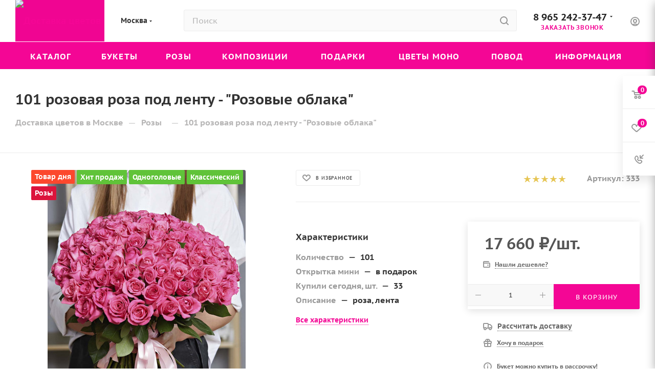

--- FILE ---
content_type: text/html; charset=UTF-8
request_url: https://buket24delivery.ru/bitrix/components/bitrix/sale.prediction.product.detail/ajax.php
body_size: 22
content:
	<script>
	BX.ready(function () {
		BX.onCustomEvent('onHasNewPrediction', ['', 'sale_gift_product_1047223692']);
	});
	</script>
	